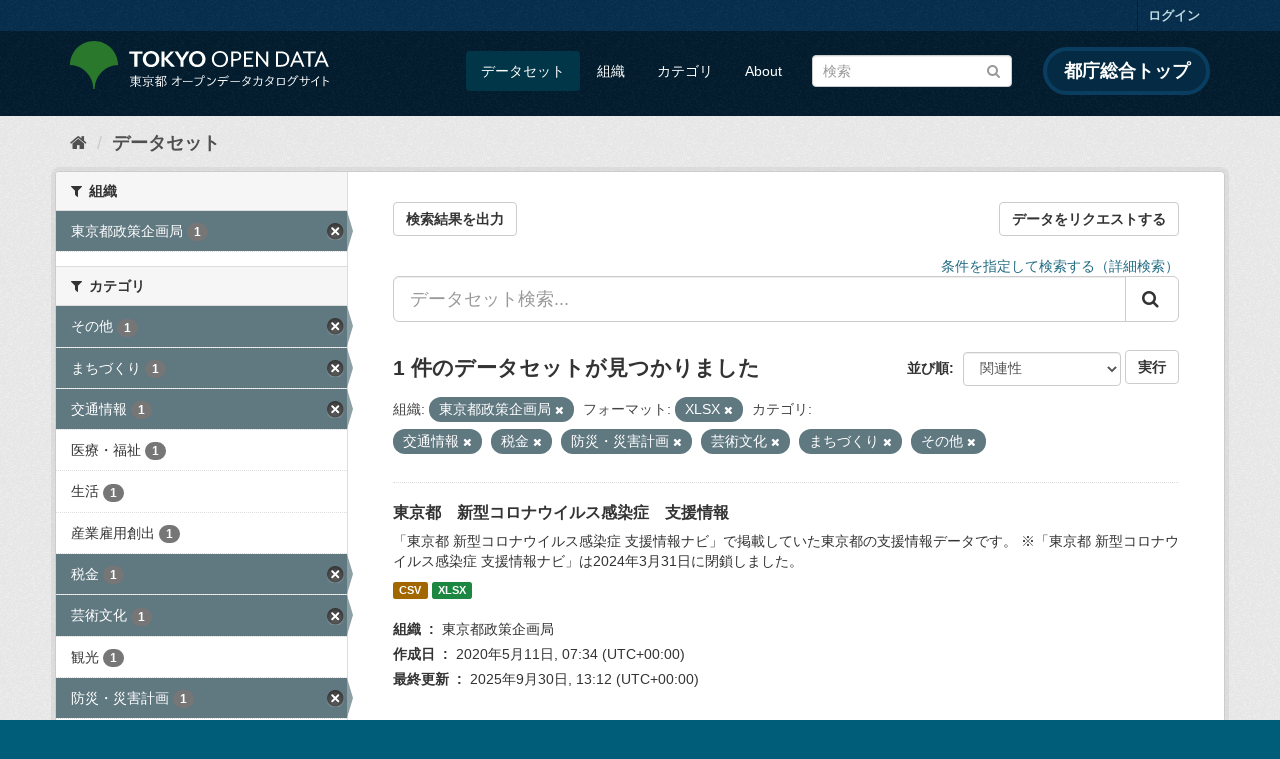

--- FILE ---
content_type: text/html; charset=utf-8
request_url: https://catalog.data.metro.tokyo.lg.jp/dataset?groups=c013&groups=c007&groups=c001&organization=t000001&groups=c010&res_format=XLSX&groups=c003&groups=c014
body_size: 7644
content:
<!DOCTYPE html>
<!--[if IE 9]> <html lang="ja" class="ie9"> <![endif]-->
<!--[if gt IE 8]><!--> <html lang="ja"> <!--<![endif]-->
  <head>
    <link rel="stylesheet" type="text/css" href="/fanstatic/vendor/:version:2023-06-02T01:54:07.62/select2/select2.min.css" />
<link rel="stylesheet" type="text/css" href="/fanstatic/css/:version:2023-06-02T01:54:07.58/main.min.css" />
<link rel="stylesheet" type="text/css" href="/fanstatic/vendor/:version:2023-06-02T01:54:07.62/font-awesome/css/font-awesome.min.css" />
<link rel="stylesheet" type="text/css" href="/fanstatic/tokyo_od_theme/:version:2025-09-05T06:09:39.64/:bundle:jquery-ui.css;daterangepicker.css;tokyo_od_theme.css" />

    <meta charset="utf-8" />
      <meta name="generator" content="ckan 2.8.12" />
      <meta name="viewport" content="width=device-width, initial-scale=1.0">
    <title>データセット - 東京都オープンデータカタログサイト</title>

    
    
  <link rel="shortcut icon" href="/tokyo_od_theme/favicon.ico" />
    
  
    <script type="text/javascript">
  (function(i,s,o,g,r,a,m){i['GoogleAnalyticsObject']=r;i[r]=i[r]||function(){
  (i[r].q=i[r].q||[]).push(arguments)},i[r].l=1*new Date();a=s.createElement(o),
  m=s.getElementsByTagName(o)[0];a.async=1;a.src=g;m.parentNode.insertBefore(a,m)
  })(window,document,'script','//www.google-analytics.com/analytics.js','ga');

  ga('create', 'UA-151340803-1', 'auto', {});
     
  ga('set', 'anonymizeIp', true);
  ga('send', 'pageview');
</script>
  

  
      
    
  
  
  


    
      
      
    
    
  </head>

  
  <body data-site-root="https://catalog.data.metro.tokyo.lg.jp/" data-locale-root="https://catalog.data.metro.tokyo.lg.jp/" >

    
<!-- Google Tag Manager (noscript) -->
<noscript><iframe src="https://www.googletagmanager.com/ns.html?id=GTM-W6KNVCT"
                  height="0" width="0" style="display:none;visibility:hidden" title="Google Tag Manager (noscript)"></iframe></noscript>
<!-- End Google Tag Manager (noscript) -->

    <div class="sr-only sr-only-focusable"><a href="#content">スキップして内容へ</a></div>
  


  
     
<header class="account-masthead">
  <div class="container">
     
    <nav class="account not-authed">
      <ul class="list-unstyled">
        
        <li><a href="/user/login">ログイン</a></li>
         
      </ul>
    </nav>
     
  </div>
</header>

<header class="navbar navbar-static-top masthead">
    
  <div class="container">
    <div class="navbar-right">
      <button data-target="#main-navigation-toggle" data-toggle="collapse" class="navbar-toggle collapsed" type="button">
        <span class="fa fa-bars"></span>
      </button>
    </div>
    <hgroup class="header-image navbar-left">
       
<a class="logo" href="https://portal.data.metro.tokyo.lg.jp"><img src="/tokyo_od_theme/images/tokyo-od-logo.png" alt="東京都オープンデータカタログサイト" title="東京都オープンデータカタログサイト" /></a>
 
    </hgroup>

    <div class="collapse navbar-collapse" id="main-navigation-toggle">
      
      <nav class="section navigation">
        <ul class="nav nav-pills">
           <li class="active"><a href="/dataset">データセット</a></li><li><a href="/organization">組織</a></li><li><a href="/group">カテゴリ</a></li><li><a href="/about">About</a></li> 
        </ul>
      </nav>
       
<form class="section site-search simple-input" action="/dataset" method="get">
  <div class="field">
    <label for="field-sitewide-search">データセットを検索</label>
    <input id="field-sitewide-search" type="text" class="form-control" name="q" placeholder="検索" />
    <button class="btn-search" type="submit"><i class="fa fa-search"></i></button>
  </div>
</form>
<a href="https://www.metro.tokyo.lg.jp/" target="_blank" title="都庁総合トップを新規ウィンドウで開きます" class="metro-tokyo">
  都庁総合トップ
</a>

    </div>
  </div>
</header>

  
    <div role="main">
      <div id="content" class="container">
        
          
            <div class="flash-messages">
              
                
              
            </div>
          

          
            <div class="toolbar">
              
  
    <ol class="breadcrumb">
      
<li class="home"><a href="/" title="ホーム"><i class="fa fa-home"></i><span> ホーム</span></a></li>
      
  <li class="active"><a class=" active" href="/dataset">データセット</a></li>

    </ol>
  

            </div>
          

          <div class="row wrapper">
            
            
            

            
              <aside class="secondary col-sm-3">
                
                
<div class="filters">
  <div>
    
      

  
  
    
      
      
        <section class="module module-narrow module-shallow">
          
            <h2 class="module-heading">
              <i class="fa fa-filter"></i>
              
              組織
            </h2>
          
          
            
            
              <nav>
                <ul class="list-unstyled nav nav-simple nav-facet">
                  
                    
                    
                    
                    
                      <li class="nav-item active">
                        <a href="/dataset?groups=c013&amp;groups=c007&amp;groups=c001&amp;groups=c010&amp;res_format=XLSX&amp;groups=c003&amp;groups=c014" title="">
                          <span class="item-label">東京都政策企画局</span>
                          <span class="hidden separator"> - </span>
                          <span class="item-count badge">1</span>
                        </a>
                      </li>
                  
                </ul>
              </nav>

              <p class="module-footer">
                
                  
                
              </p>
            
            
          
        </section>
      
    
  

    
      

  
  
    
      
      
        <section class="module module-narrow module-shallow">
          
            <h2 class="module-heading">
              <i class="fa fa-filter"></i>
              
              カテゴリ
            </h2>
          
          
            
            
              <nav>
                <ul class="list-unstyled nav nav-simple nav-facet">
                  
                    
                    
                    
                    
                      <li class="nav-item active">
                        <a href="/dataset?groups=c013&amp;groups=c007&amp;groups=c001&amp;organization=t000001&amp;groups=c010&amp;res_format=XLSX&amp;groups=c003" title="">
                          <span class="item-label">その他</span>
                          <span class="hidden separator"> - </span>
                          <span class="item-count badge">1</span>
                        </a>
                      </li>
                  
                    
                    
                    
                    
                      <li class="nav-item active">
                        <a href="/dataset?groups=c013&amp;groups=c007&amp;groups=c001&amp;organization=t000001&amp;groups=c010&amp;res_format=XLSX&amp;groups=c014" title="">
                          <span class="item-label">まちづくり</span>
                          <span class="hidden separator"> - </span>
                          <span class="item-count badge">1</span>
                        </a>
                      </li>
                  
                    
                    
                    
                    
                      <li class="nav-item active">
                        <a href="/dataset?groups=c007&amp;groups=c001&amp;organization=t000001&amp;groups=c010&amp;res_format=XLSX&amp;groups=c003&amp;groups=c014" title="">
                          <span class="item-label">交通情報</span>
                          <span class="hidden separator"> - </span>
                          <span class="item-count badge">1</span>
                        </a>
                      </li>
                  
                    
                    
                    
                    
                      <li class="nav-item">
                        <a href="/dataset?groups=c013&amp;groups=c007&amp;organization=t000001&amp;groups=c010&amp;groups=c001&amp;res_format=XLSX&amp;groups=c003&amp;groups=c005&amp;groups=c014" title="">
                          <span class="item-label">医療・福祉</span>
                          <span class="hidden separator"> - </span>
                          <span class="item-count badge">1</span>
                        </a>
                      </li>
                  
                    
                    
                    
                    
                      <li class="nav-item">
                        <a href="/dataset?groups=c006&amp;groups=c013&amp;groups=c007&amp;organization=t000001&amp;groups=c010&amp;groups=c001&amp;res_format=XLSX&amp;groups=c003&amp;groups=c014" title="">
                          <span class="item-label">生活</span>
                          <span class="hidden separator"> - </span>
                          <span class="item-count badge">1</span>
                        </a>
                      </li>
                  
                    
                    
                    
                    
                      <li class="nav-item">
                        <a href="/dataset?groups=c013&amp;groups=c007&amp;organization=t000001&amp;groups=c010&amp;groups=c011&amp;groups=c001&amp;res_format=XLSX&amp;groups=c003&amp;groups=c014" title="">
                          <span class="item-label">産業雇用創出</span>
                          <span class="hidden separator"> - </span>
                          <span class="item-count badge">1</span>
                        </a>
                      </li>
                  
                    
                    
                    
                    
                      <li class="nav-item active">
                        <a href="/dataset?groups=c013&amp;groups=c001&amp;organization=t000001&amp;groups=c010&amp;res_format=XLSX&amp;groups=c003&amp;groups=c014" title="">
                          <span class="item-label">税金</span>
                          <span class="hidden separator"> - </span>
                          <span class="item-count badge">1</span>
                        </a>
                      </li>
                  
                    
                    
                    
                    
                      <li class="nav-item active">
                        <a href="/dataset?groups=c013&amp;groups=c007&amp;groups=c001&amp;organization=t000001&amp;res_format=XLSX&amp;groups=c003&amp;groups=c014" title="">
                          <span class="item-label">芸術文化</span>
                          <span class="hidden separator"> - </span>
                          <span class="item-count badge">1</span>
                        </a>
                      </li>
                  
                    
                    
                    
                    
                      <li class="nav-item">
                        <a href="/dataset?groups=c013&amp;groups=c007&amp;groups=c008&amp;organization=t000001&amp;groups=c010&amp;groups=c001&amp;res_format=XLSX&amp;groups=c003&amp;groups=c014" title="">
                          <span class="item-label">観光</span>
                          <span class="hidden separator"> - </span>
                          <span class="item-count badge">1</span>
                        </a>
                      </li>
                  
                    
                    
                    
                    
                      <li class="nav-item active">
                        <a href="/dataset?groups=c013&amp;groups=c007&amp;organization=t000001&amp;groups=c010&amp;res_format=XLSX&amp;groups=c003&amp;groups=c014" title="">
                          <span class="item-label">防災・災害計画</span>
                          <span class="hidden separator"> - </span>
                          <span class="item-count badge">1</span>
                        </a>
                      </li>
                  
                </ul>
              </nav>

              <p class="module-footer">
                
                  
                
              </p>
            
            
          
        </section>
      
    
  

    
      

  
  
    
      
      
        <section class="module module-narrow module-shallow">
          
            <h2 class="module-heading">
              <i class="fa fa-filter"></i>
              
              タグ
            </h2>
          
          
            
            
              <nav>
                <ul class="list-unstyled nav nav-simple nav-facet">
                  
                    
                    
                    
                    
                      <li class="nav-item">
                        <a href="/dataset?groups=c013&amp;groups=c007&amp;organization=t000001&amp;groups=c010&amp;tags=%E6%96%B0%E5%9E%8B%E3%82%B3%E3%83%AD%E3%83%8A%E3%82%A6%E3%82%A4%E3%83%AB%E3%82%B9&amp;groups=c001&amp;res_format=XLSX&amp;groups=c003&amp;groups=c014" title="">
                          <span class="item-label">新型コロナウイルス</span>
                          <span class="hidden separator"> - </span>
                          <span class="item-count badge">1</span>
                        </a>
                      </li>
                  
                </ul>
              </nav>

              <p class="module-footer">
                
                  
                
              </p>
            
            
          
        </section>
      
    
  

    
      

  
  
    
      
      
        <section class="module module-narrow module-shallow">
          
            <h2 class="module-heading">
              <i class="fa fa-filter"></i>
              
              フォーマット
            </h2>
          
          
            
            
              <nav>
                <ul class="list-unstyled nav nav-simple nav-facet">
                  
                    
                    
                    
                    
                      <li class="nav-item">
                        <a href="/dataset?groups=c013&amp;groups=c007&amp;organization=t000001&amp;groups=c010&amp;res_format=CSV&amp;groups=c001&amp;res_format=XLSX&amp;groups=c003&amp;groups=c014" title="">
                          <span class="item-label">CSV</span>
                          <span class="hidden separator"> - </span>
                          <span class="item-count badge">1</span>
                        </a>
                      </li>
                  
                    
                    
                    
                    
                      <li class="nav-item active">
                        <a href="/dataset?groups=c013&amp;groups=c007&amp;groups=c001&amp;organization=t000001&amp;groups=c010&amp;groups=c003&amp;groups=c014" title="">
                          <span class="item-label">XLSX</span>
                          <span class="hidden separator"> - </span>
                          <span class="item-count badge">1</span>
                        </a>
                      </li>
                  
                </ul>
              </nav>

              <p class="module-footer">
                
                  
                
              </p>
            
            
          
        </section>
      
    
  

    
      

  
  
    
      
      
        <section class="module module-narrow module-shallow">
          
            <h2 class="module-heading">
              <i class="fa fa-filter"></i>
              
              ライセンス
            </h2>
          
          
            
            
              <nav>
                <ul class="list-unstyled nav nav-simple nav-facet">
                  
                    
                    
                    
                    
                      <li class="nav-item">
                        <a href="/dataset?groups=c013&amp;groups=c007&amp;organization=t000001&amp;groups=c010&amp;groups=c001&amp;res_format=XLSX&amp;license_id=CC-BY-4.0&amp;groups=c003&amp;groups=c014" title="">
                          <span class="item-label">クリエイティブ・コモンズ 表示（CC BY）</span>
                          <span class="hidden separator"> - </span>
                          <span class="item-count badge">1</span>
                        </a>
                      </li>
                  
                </ul>
              </nav>

              <p class="module-footer">
                
                  
                
              </p>
            
            
          
        </section>
      
    
  

    
  </div>
  <a class="close no-text hide-filters"><i class="fa fa-times-circle"></i><span class="text">close</span></a>
</div>

              </aside>
            

            
              <div class="primary col-sm-9 col-xs-12">
                
                
  <section class="module">
    <div class="module-content">
      
  
    <div style="display: flex; justify-content: space-between;" class="page_primary_action">
  
    
    <form method="post" action="/csv/export" style="display:inline">
      <input type="hidden" name="q" value="">
      <input type="hidden" name="search_url_params" value="groups=c013&amp;groups=c007&amp;groups=c001&amp;organization=t000001&amp;groups=c010&amp;res_format=XLSX&amp;groups=c003&amp;groups=c014">
      <button type="submit" class="btn btn-default">検索結果を出力</button>
    </form>
    
      <a class="btn btn-default" href="https://logoform.jp/form/tmgform/835554" target="_blank">データをリクエストする</a>
    
  </div>

      
  
  
  







<form id="dataset-search-form" class="search-form" method="get" data-module="select-switch">

  
  
    <div style="text-align: right;">
      <a href="/advanced_search">
        条件を指定して検索する（詳細検索）
      </a>
    </div>
  
  
    <div class="input-group search-input-group">
      <input aria-label="データセット検索..." id="field-giant-search" type="text" class="form-control input-lg" name="q" value="" autocomplete="off" placeholder="データセット検索...">
      
      <span class="input-group-btn">
        <button class="btn btn-default btn-lg" type="submit" value="search">
          <i class="fa fa-search"></i>
        </button>
      </span>
      
    </div>
  


  
    <span>
  
  

  
  
  
  <input type="hidden" name="groups" value="c013" />
  
  
  
  
  
  <input type="hidden" name="groups" value="c007" />
  
  
  
  
  
  <input type="hidden" name="groups" value="c001" />
  
  
  
  
  
  <input type="hidden" name="organization" value="t000001" />
  
  
  
  
  
  <input type="hidden" name="groups" value="c010" />
  
  
  
  
  
  <input type="hidden" name="res_format" value="XLSX" />
  
  
  
  
  
  <input type="hidden" name="groups" value="c003" />
  
  
  
  
  
  <input type="hidden" name="groups" value="c014" />
  
  
  
  </span>
  

  
    
      <div class="form-select form-group control-order-by">
        <label for="field-order-by">並び順</label>
        <select id="field-order-by" name="sort" class="form-control">
          
            
              <option value="score desc, metadata_modified desc" selected="selected">関連性</option>
            
          
            
              <option value="title_string asc">名前で昇順</option>
            
          
            
              <option value="title_string desc">名前で降順</option>
            
          
            
              <option value="metadata_modified desc">最終更新日</option>
            
          
            
              <option value="metadata_created asc">作成日の古い順</option>
            
          
            
              <option value="metadata_created desc">作成日の新しい順</option>
            
          
            
              <option value="views_recent desc">人気</option>
            
          
        </select>
        
<button class="btn btn-default" type="submit">実行</button>

      </div>
    
  

  
    
      <h2>

  
  
  
  

1 件のデータセットが見つかりました</h2>
    
  

  
    
      <p class="filter-list">
        
          
          <span class="facet">組織:</span>
          
            <span class="filtered pill">東京都政策企画局
              <a href="dataset?groups=c013&amp;groups=c007&amp;groups=c001&amp;groups=c010&amp;res_format=XLSX&amp;groups=c003&amp;groups=c014" class="remove" title="削除"><i class="fa fa-times"></i></a>
            </span>
          
        
          
          <span class="facet">フォーマット:</span>
          
            <span class="filtered pill">XLSX
              <a href="dataset?groups=c013&amp;groups=c007&amp;groups=c001&amp;organization=t000001&amp;groups=c010&amp;groups=c003&amp;groups=c014" class="remove" title="削除"><i class="fa fa-times"></i></a>
            </span>
          
        
          
          <span class="facet">カテゴリ:</span>
          
            <span class="filtered pill">交通情報
              <a href="dataset?groups=c007&amp;groups=c001&amp;organization=t000001&amp;groups=c010&amp;res_format=XLSX&amp;groups=c003&amp;groups=c014" class="remove" title="削除"><i class="fa fa-times"></i></a>
            </span>
          
            <span class="filtered pill">税金
              <a href="dataset?groups=c013&amp;groups=c001&amp;organization=t000001&amp;groups=c010&amp;res_format=XLSX&amp;groups=c003&amp;groups=c014" class="remove" title="削除"><i class="fa fa-times"></i></a>
            </span>
          
            <span class="filtered pill">防災・災害計画
              <a href="dataset?groups=c013&amp;groups=c007&amp;organization=t000001&amp;groups=c010&amp;res_format=XLSX&amp;groups=c003&amp;groups=c014" class="remove" title="削除"><i class="fa fa-times"></i></a>
            </span>
          
            <span class="filtered pill">芸術文化
              <a href="dataset?groups=c013&amp;groups=c007&amp;groups=c001&amp;organization=t000001&amp;res_format=XLSX&amp;groups=c003&amp;groups=c014" class="remove" title="削除"><i class="fa fa-times"></i></a>
            </span>
          
            <span class="filtered pill">まちづくり
              <a href="dataset?groups=c013&amp;groups=c007&amp;groups=c001&amp;organization=t000001&amp;groups=c010&amp;res_format=XLSX&amp;groups=c014" class="remove" title="削除"><i class="fa fa-times"></i></a>
            </span>
          
            <span class="filtered pill">その他
              <a href="dataset?groups=c013&amp;groups=c007&amp;groups=c001&amp;organization=t000001&amp;groups=c010&amp;res_format=XLSX&amp;groups=c003" class="remove" title="削除"><i class="fa fa-times"></i></a>
            </span>
          
        
      </p>
      <a class="show-filters btn btn-default">フィルタ結果</a>
    
  

</form>





      
        

  
    <ul class="dataset-list list-unstyled">
    	
	      
	        






  <li class="dataset-item">
    
  
      <div class="dataset-content">
        
          <h3 class="dataset-heading">
            
              
            
            
              <a href="/dataset/t000001d0000000005">東京都　新型コロナウイルス感染症　支援情報</a>
            
            
              
              
            
          </h3>
        
        
          
        
        
          
            <div>「東京都 新型コロナウイルス感染症 支援情報ナビ」で掲載していた東京都の支援情報データです。
※「東京都 新型コロナウイルス感染症 支援情報ナビ」は2024年3月31日に閉鎖しました。</div>
          
        
      </div>
      
        
          
            <ul class="dataset-resources list-unstyled">
              
                
                <li>
                  <a href="/dataset/t000001d0000000005" class="label label-default" data-format="csv">CSV</a>
                </li>
                
                <li>
                  <a href="/dataset/t000001d0000000005" class="label label-default" data-format="xlsx">XLSX</a>
                </li>
                
              
            </ul>
          
        
      
    
  <dl class="dataset-meta">
    <dt class="dataset-meta-item dataset-meta-item-title">組織</dt>
    <dd class="dataset-meta-item">東京都政策企画局</dd>
    <dt class="dataset-meta-item dataset-meta-item-title">作成日</dt>
    <dd class="dataset-meta-item">
<span class="automatic-local-datetime" data-datetime="2020-05-11T07:34:34+0000">
    5月 11, 2020, 07:34 (UTC)
</span></dd>
    <dt class="dataset-meta-item dataset-meta-item-title">最終更新</dt>
    <dd class="dataset-meta-item">
<span class="automatic-local-datetime" data-datetime="2025-09-30T13:12:11+0000">
    9月 30, 2025, 13:12 (UTC)
</span></dd>
  </dl>

  </li>

	      
	    
    </ul>
  

      
    </div>

    
      
    
  </section>

  
  <section class="module">
    <div class="module-content">
      
      <small>
        
        
        
          API Keyを使ってこのレジストリーにもアクセス可能です <a href="/api/3">API</a> (see <a href="http://docs.ckan.org/en/2.8/api/">APIドキュメント</a>). 
      </small>
      
    </div>
  </section>
  

              </div>
            
          </div>
        
      </div>
    </div>
  
    <footer class="site-footer">
  <div class="container">
    

    <div class="row">
      <div class="col-md-8 footer-links">
        
          <ul class="list-unstyled">
            
              <li><a href="/about">About 東京都オープンデータカタログサイト</a></li>
            
          </ul>
          <ul class="list-unstyled">
            
              
              <li><a href="http://docs.ckan.org/en/2.8/api/">CKAN API</a></li>
              <li><a href="http://www.ckan.org/">CKANアソシエーション</a></li>
              <li><a href="http://www.opendefinition.org/okd/"><img src="/base/images/od_80x15_blue.png" alt="Open Data"></a></li>
            
          </ul>
        
      </div>
      <div class="col-md-4 attribution">
        
          <p><strong>Powered by</strong> <a class="hide-text ckan-footer-logo" href="http://ckan.org">CKAN</a></p>
        
        
          
<form class="form-inline form-select lang-select" action="/util/redirect" data-module="select-switch" method="POST">
  <label for="field-lang-select">言語</label>
  <select id="field-lang-select" name="url" data-module="autocomplete" data-module-dropdown-class="lang-dropdown" data-module-container-class="lang-container">
    
      <option value="/ja/dataset?groups=c013&amp;groups=c007&amp;groups=c001&amp;organization=t000001&amp;groups=c010&amp;res_format=XLSX&amp;groups=c003&amp;groups=c014" selected="selected">
        日本語
      </option>
    
      <option value="/en/dataset?groups=c013&amp;groups=c007&amp;groups=c001&amp;organization=t000001&amp;groups=c010&amp;res_format=XLSX&amp;groups=c003&amp;groups=c014" >
        English
      </option>
    
      <option value="/pt_BR/dataset?groups=c013&amp;groups=c007&amp;groups=c001&amp;organization=t000001&amp;groups=c010&amp;res_format=XLSX&amp;groups=c003&amp;groups=c014" >
        português (Brasil)
      </option>
    
      <option value="/it/dataset?groups=c013&amp;groups=c007&amp;groups=c001&amp;organization=t000001&amp;groups=c010&amp;res_format=XLSX&amp;groups=c003&amp;groups=c014" >
        italiano
      </option>
    
      <option value="/cs_CZ/dataset?groups=c013&amp;groups=c007&amp;groups=c001&amp;organization=t000001&amp;groups=c010&amp;res_format=XLSX&amp;groups=c003&amp;groups=c014" >
        čeština (Česká republika)
      </option>
    
      <option value="/ca/dataset?groups=c013&amp;groups=c007&amp;groups=c001&amp;organization=t000001&amp;groups=c010&amp;res_format=XLSX&amp;groups=c003&amp;groups=c014" >
        català
      </option>
    
      <option value="/es/dataset?groups=c013&amp;groups=c007&amp;groups=c001&amp;organization=t000001&amp;groups=c010&amp;res_format=XLSX&amp;groups=c003&amp;groups=c014" >
        español
      </option>
    
      <option value="/fr/dataset?groups=c013&amp;groups=c007&amp;groups=c001&amp;organization=t000001&amp;groups=c010&amp;res_format=XLSX&amp;groups=c003&amp;groups=c014" >
        français
      </option>
    
      <option value="/el/dataset?groups=c013&amp;groups=c007&amp;groups=c001&amp;organization=t000001&amp;groups=c010&amp;res_format=XLSX&amp;groups=c003&amp;groups=c014" >
        Ελληνικά
      </option>
    
      <option value="/sv/dataset?groups=c013&amp;groups=c007&amp;groups=c001&amp;organization=t000001&amp;groups=c010&amp;res_format=XLSX&amp;groups=c003&amp;groups=c014" >
        svenska
      </option>
    
      <option value="/sr/dataset?groups=c013&amp;groups=c007&amp;groups=c001&amp;organization=t000001&amp;groups=c010&amp;res_format=XLSX&amp;groups=c003&amp;groups=c014" >
        српски
      </option>
    
      <option value="/no/dataset?groups=c013&amp;groups=c007&amp;groups=c001&amp;organization=t000001&amp;groups=c010&amp;res_format=XLSX&amp;groups=c003&amp;groups=c014" >
        norsk bokmål (Norge)
      </option>
    
      <option value="/sk/dataset?groups=c013&amp;groups=c007&amp;groups=c001&amp;organization=t000001&amp;groups=c010&amp;res_format=XLSX&amp;groups=c003&amp;groups=c014" >
        slovenčina
      </option>
    
      <option value="/fi/dataset?groups=c013&amp;groups=c007&amp;groups=c001&amp;organization=t000001&amp;groups=c010&amp;res_format=XLSX&amp;groups=c003&amp;groups=c014" >
        suomi
      </option>
    
      <option value="/ru/dataset?groups=c013&amp;groups=c007&amp;groups=c001&amp;organization=t000001&amp;groups=c010&amp;res_format=XLSX&amp;groups=c003&amp;groups=c014" >
        русский
      </option>
    
      <option value="/de/dataset?groups=c013&amp;groups=c007&amp;groups=c001&amp;organization=t000001&amp;groups=c010&amp;res_format=XLSX&amp;groups=c003&amp;groups=c014" >
        Deutsch
      </option>
    
      <option value="/pl/dataset?groups=c013&amp;groups=c007&amp;groups=c001&amp;organization=t000001&amp;groups=c010&amp;res_format=XLSX&amp;groups=c003&amp;groups=c014" >
        polski
      </option>
    
      <option value="/nl/dataset?groups=c013&amp;groups=c007&amp;groups=c001&amp;organization=t000001&amp;groups=c010&amp;res_format=XLSX&amp;groups=c003&amp;groups=c014" >
        Nederlands
      </option>
    
      <option value="/bg/dataset?groups=c013&amp;groups=c007&amp;groups=c001&amp;organization=t000001&amp;groups=c010&amp;res_format=XLSX&amp;groups=c003&amp;groups=c014" >
        български
      </option>
    
      <option value="/ko_KR/dataset?groups=c013&amp;groups=c007&amp;groups=c001&amp;organization=t000001&amp;groups=c010&amp;res_format=XLSX&amp;groups=c003&amp;groups=c014" >
        한국어 (대한민국)
      </option>
    
      <option value="/hu/dataset?groups=c013&amp;groups=c007&amp;groups=c001&amp;organization=t000001&amp;groups=c010&amp;res_format=XLSX&amp;groups=c003&amp;groups=c014" >
        magyar
      </option>
    
      <option value="/sl/dataset?groups=c013&amp;groups=c007&amp;groups=c001&amp;organization=t000001&amp;groups=c010&amp;res_format=XLSX&amp;groups=c003&amp;groups=c014" >
        slovenščina
      </option>
    
      <option value="/lv/dataset?groups=c013&amp;groups=c007&amp;groups=c001&amp;organization=t000001&amp;groups=c010&amp;res_format=XLSX&amp;groups=c003&amp;groups=c014" >
        latviešu
      </option>
    
      <option value="/am/dataset?groups=c013&amp;groups=c007&amp;groups=c001&amp;organization=t000001&amp;groups=c010&amp;res_format=XLSX&amp;groups=c003&amp;groups=c014" >
        አማርኛ
      </option>
    
      <option value="/ne/dataset?groups=c013&amp;groups=c007&amp;groups=c001&amp;organization=t000001&amp;groups=c010&amp;res_format=XLSX&amp;groups=c003&amp;groups=c014" >
        नेपाली
      </option>
    
      <option value="/pt_PT/dataset?groups=c013&amp;groups=c007&amp;groups=c001&amp;organization=t000001&amp;groups=c010&amp;res_format=XLSX&amp;groups=c003&amp;groups=c014" >
        português (Portugal)
      </option>
    
      <option value="/uk_UA/dataset?groups=c013&amp;groups=c007&amp;groups=c001&amp;organization=t000001&amp;groups=c010&amp;res_format=XLSX&amp;groups=c003&amp;groups=c014" >
        українська (Україна)
      </option>
    
      <option value="/he/dataset?groups=c013&amp;groups=c007&amp;groups=c001&amp;organization=t000001&amp;groups=c010&amp;res_format=XLSX&amp;groups=c003&amp;groups=c014" >
        עברית
      </option>
    
      <option value="/gl/dataset?groups=c013&amp;groups=c007&amp;groups=c001&amp;organization=t000001&amp;groups=c010&amp;res_format=XLSX&amp;groups=c003&amp;groups=c014" >
        galego
      </option>
    
      <option value="/eu/dataset?groups=c013&amp;groups=c007&amp;groups=c001&amp;organization=t000001&amp;groups=c010&amp;res_format=XLSX&amp;groups=c003&amp;groups=c014" >
        euskara
      </option>
    
      <option value="/uk/dataset?groups=c013&amp;groups=c007&amp;groups=c001&amp;organization=t000001&amp;groups=c010&amp;res_format=XLSX&amp;groups=c003&amp;groups=c014" >
        українська
      </option>
    
      <option value="/en_AU/dataset?groups=c013&amp;groups=c007&amp;groups=c001&amp;organization=t000001&amp;groups=c010&amp;res_format=XLSX&amp;groups=c003&amp;groups=c014" >
        English (Australia)
      </option>
    
      <option value="/mk/dataset?groups=c013&amp;groups=c007&amp;groups=c001&amp;organization=t000001&amp;groups=c010&amp;res_format=XLSX&amp;groups=c003&amp;groups=c014" >
        македонски
      </option>
    
      <option value="/hr/dataset?groups=c013&amp;groups=c007&amp;groups=c001&amp;organization=t000001&amp;groups=c010&amp;res_format=XLSX&amp;groups=c003&amp;groups=c014" >
        hrvatski
      </option>
    
      <option value="/vi/dataset?groups=c013&amp;groups=c007&amp;groups=c001&amp;organization=t000001&amp;groups=c010&amp;res_format=XLSX&amp;groups=c003&amp;groups=c014" >
        Tiếng Việt
      </option>
    
      <option value="/tl/dataset?groups=c013&amp;groups=c007&amp;groups=c001&amp;organization=t000001&amp;groups=c010&amp;res_format=XLSX&amp;groups=c003&amp;groups=c014" >
        Filipino (Pilipinas)
      </option>
    
      <option value="/id/dataset?groups=c013&amp;groups=c007&amp;groups=c001&amp;organization=t000001&amp;groups=c010&amp;res_format=XLSX&amp;groups=c003&amp;groups=c014" >
        Indonesia
      </option>
    
      <option value="/ar/dataset?groups=c013&amp;groups=c007&amp;groups=c001&amp;organization=t000001&amp;groups=c010&amp;res_format=XLSX&amp;groups=c003&amp;groups=c014" >
        العربية
      </option>
    
      <option value="/fa_IR/dataset?groups=c013&amp;groups=c007&amp;groups=c001&amp;organization=t000001&amp;groups=c010&amp;res_format=XLSX&amp;groups=c003&amp;groups=c014" >
        فارسی (ایران)
      </option>
    
      <option value="/lt/dataset?groups=c013&amp;groups=c007&amp;groups=c001&amp;organization=t000001&amp;groups=c010&amp;res_format=XLSX&amp;groups=c003&amp;groups=c014" >
        lietuvių
      </option>
    
      <option value="/tr/dataset?groups=c013&amp;groups=c007&amp;groups=c001&amp;organization=t000001&amp;groups=c010&amp;res_format=XLSX&amp;groups=c003&amp;groups=c014" >
        Türkçe
      </option>
    
      <option value="/zh_Hans_CN/dataset?groups=c013&amp;groups=c007&amp;groups=c001&amp;organization=t000001&amp;groups=c010&amp;res_format=XLSX&amp;groups=c003&amp;groups=c014" >
        中文 (简体, 中国)
      </option>
    
      <option value="/km/dataset?groups=c013&amp;groups=c007&amp;groups=c001&amp;organization=t000001&amp;groups=c010&amp;res_format=XLSX&amp;groups=c003&amp;groups=c014" >
        ខ្មែរ
      </option>
    
      <option value="/zh_Hant_TW/dataset?groups=c013&amp;groups=c007&amp;groups=c001&amp;organization=t000001&amp;groups=c010&amp;res_format=XLSX&amp;groups=c003&amp;groups=c014" >
        中文 (繁體, 台灣)
      </option>
    
      <option value="/sq/dataset?groups=c013&amp;groups=c007&amp;groups=c001&amp;organization=t000001&amp;groups=c010&amp;res_format=XLSX&amp;groups=c003&amp;groups=c014" >
        shqip
      </option>
    
      <option value="/ro/dataset?groups=c013&amp;groups=c007&amp;groups=c001&amp;organization=t000001&amp;groups=c010&amp;res_format=XLSX&amp;groups=c003&amp;groups=c014" >
        română
      </option>
    
      <option value="/sr_Latn/dataset?groups=c013&amp;groups=c007&amp;groups=c001&amp;organization=t000001&amp;groups=c010&amp;res_format=XLSX&amp;groups=c003&amp;groups=c014" >
        srpski (latinica)
      </option>
    
      <option value="/is/dataset?groups=c013&amp;groups=c007&amp;groups=c001&amp;organization=t000001&amp;groups=c010&amp;res_format=XLSX&amp;groups=c003&amp;groups=c014" >
        íslenska
      </option>
    
      <option value="/th/dataset?groups=c013&amp;groups=c007&amp;groups=c001&amp;organization=t000001&amp;groups=c010&amp;res_format=XLSX&amp;groups=c003&amp;groups=c014" >
        ไทย
      </option>
    
      <option value="/da_DK/dataset?groups=c013&amp;groups=c007&amp;groups=c001&amp;organization=t000001&amp;groups=c010&amp;res_format=XLSX&amp;groups=c003&amp;groups=c014" >
        dansk (Danmark)
      </option>
    
      <option value="/mn_MN/dataset?groups=c013&amp;groups=c007&amp;groups=c001&amp;organization=t000001&amp;groups=c010&amp;res_format=XLSX&amp;groups=c003&amp;groups=c014" >
        монгол (Монгол)
      </option>
    
      <option value="/es_AR/dataset?groups=c013&amp;groups=c007&amp;groups=c001&amp;organization=t000001&amp;groups=c010&amp;res_format=XLSX&amp;groups=c003&amp;groups=c014" >
        español (Argentina)
      </option>
    
  </select>
  <button class="btn btn-default js-hide" type="submit">Go</button>
</form>
        
      </div>
    </div>
    


  </div>

  
    
  
</footer>
  
    
    
    
      
    
  
  
  
    
  
  
  
  
  
  
  <!-- Google Tag Manager -->
  <script>(function(w,d,s,l,i){w[l]=w[l]||[];w[l].push({'gtm.start':
  new Date().getTime(),event:'gtm.js'});var f=d.getElementsByTagName(s)[0],
  j=d.createElement(s),dl=l!='dataLayer'?'&l='+l:'';j.async=true;j.src=
  'https://www.googletagmanager.com/gtm.js?id='+i+dl;f.parentNode.insertBefore(j,f);
  })(window,document,'script','dataLayer','GTM-W6KNVCT');</script>
  <!-- End Google Tag Manager -->

  
    
    <div class="js-hide" data-module="google-analytics"
      data-module-googleanalytics_resource_prefix="">
    </div>
  


      
  <script>document.getElementsByTagName('html')[0].className += ' js';</script>
<script type="text/javascript" src="/fanstatic/vendor/:version:2023-06-02T01:54:07.62/jquery.min.js"></script>
<script type="text/javascript" src="/fanstatic/vendor/:version:2023-06-02T01:54:07.62/:bundle:bootstrap/js/bootstrap.min.js;jed.min.js;moment-with-locales.min.js;select2/select2.min.js;qs.js"></script>
<script type="text/javascript" src="/fanstatic/base/:version:2023-06-02T01:54:07.59/:bundle:plugins/jquery.inherit.min.js;plugins/jquery.proxy-all.min.js;plugins/jquery.url-helpers.min.js;plugins/jquery.date-helpers.min.js;plugins/jquery.slug.min.js;plugins/jquery.slug-preview.min.js;plugins/jquery.truncator.min.js;plugins/jquery.masonry.min.js;plugins/jquery.form-warning.min.js;plugins/jquery.images-loaded.min.js;sandbox.min.js;module.min.js;pubsub.min.js;client.min.js;notify.min.js;i18n.min.js;main.min.js;modules/select-switch.min.js;modules/slug-preview.min.js;modules/basic-form.min.js;modules/confirm-action.min.js;modules/api-info.min.js;modules/autocomplete.min.js;modules/custom-fields.min.js;modules/data-viewer.min.js;modules/table-selectable-rows.min.js;modules/resource-form.min.js;modules/resource-upload-field.min.js;modules/resource-reorder.min.js;modules/resource-view-reorder.min.js;modules/follow.min.js;modules/activity-stream.min.js;modules/dashboard.min.js;modules/resource-view-embed.min.js;view-filters.min.js;modules/resource-view-filters-form.min.js;modules/resource-view-filters.min.js;modules/table-toggle-more.min.js;modules/dataset-visibility.min.js;modules/media-grid.min.js;modules/image-upload.min.js;modules/followers-counter.min.js"></script>
<script type="text/javascript" src="/fanstatic/base/:version:2023-06-02T01:54:07.59/tracking.min.js"></script>
<script type="text/javascript" src="/fanstatic/ckanext-googleanalytics/:version:2019-11-01T07:09:48.01/googleanalytics_event_tracking.js"></script>
<script type="text/javascript" src="/fanstatic/tokyo_od_theme/:version:2025-09-05T06:09:39.64/:bundle:jquery-ui.js;js.cookie.js;daterangepicker.js;tokyo_od_theme.js;survey.js;modal.js"></script></body>
</html>